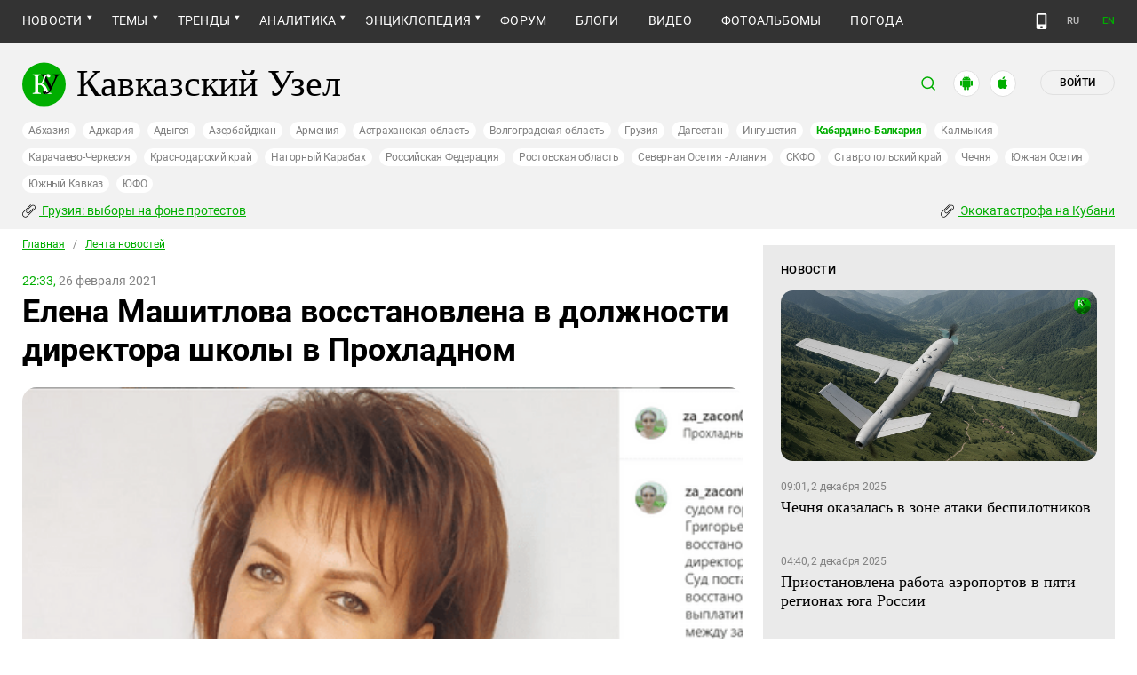

--- FILE ---
content_type: image/svg+xml
request_url: https://www.kavkaz-uzel.eu/assets/redesign/m_arr-92a3f1a448f677a69db98e12c337f265c9818325766d3a160a5ed259c033f42b.svg
body_size: -25
content:
<svg width="9" height="14" viewBox="0 0 9 14" fill="none" xmlns="http://www.w3.org/2000/svg">
<g id="drop down">
<path id="Polygon 1" d="M4.80001 10.6309L7.57129 6.36523H2.02872L4.80001 10.6309Z" fill="white"/>
</g>
</svg>
